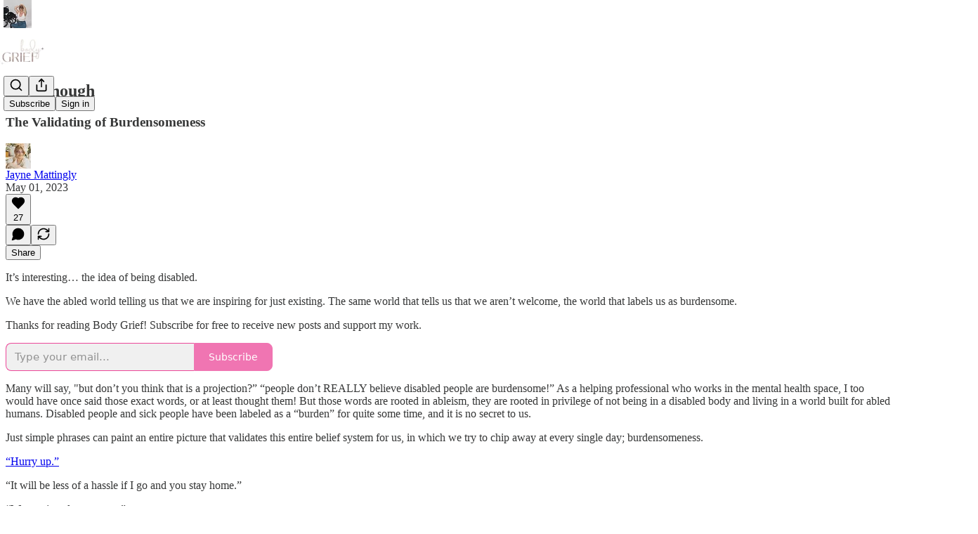

--- FILE ---
content_type: application/javascript
request_url: https://substackcdn.com/bundle/static/js/48051.036ed472.js
body_size: 5022
content:
"use strict";(self.webpackChunksubstack=self.webpackChunksubstack||[]).push([["48051"],{99070:function(e,t,a){a.d(t,{A:()=>A});var i=a(99851),s=a(69277),r=a(70408),n=a(4006),o=a(32485),l=a.n(o),d=a(69843),h=a.n(d),p=a(17402),c=a(68414),u=a(60235),y=a(77290),m=a(95931),g=a(46129),v=a(73164),_=a(84605),b=a(13505),T=a(86500),k=a(74894),f=a(17186),P=a(68349),D=a(35369),E=a(56458),M=a(39318),w=a(82776),Y=a(57324);let N="AudioPlayer.playbackRate",S={utm_source:Y.VU.twitter,utm_medium:Y.Jn.social,utm_campaign:Y._9.twitterEmbed};class C extends p.Component{shouldComponentUpdate(e){return this.props.currentPlaybackRate!==e.currentPlaybackRate||this.props.setPlaybackRate!==e.setPlaybackRate}render(){let{currentPlaybackRate:e,setPlaybackRate:t}=this.props;return(0,n.FD)("select",{className:"audio-player-playback-rate",dir:"rtl",onInput:e=>t(Number(e.target.value)),children:[(0,n.Y)("option",{value:"1",selected:1===e,children:"1x"}),(0,n.Y)("option",{value:"1.25",selected:1.25===e,children:"1.25x"}),(0,n.Y)("option",{value:"1.5",selected:1.5===e,children:"1.5x"}),(0,n.Y)("option",{value:"1.75",selected:1.75===e,children:"1.75x"}),(0,n.Y)("option",{value:"2",selected:2===e,children:"2x"})]})}}class A extends p.Component{componentDidMount(){var e;null===P.dO||void 0===P.dO||P.dO.on("play",this._onGlobalPlay),document.body&&(document.body.addEventListener("mousemove",this._onMouseMove,!1),document.body.addEventListener("touchmove",this._onTouchMove,{passive:!1})),window.addEventListener("mouseup",this._onDragEnd,!0),window.addEventListener("touchend",this._onDragEnd,!0),window.addEventListener("touchcancel",this._onDragEnd,!0),this.player&&(this.player.volume=1,this.player.playbackRate=this.state.playbackRate,this.player.addEventListener("canplay",this._onCanPlay),this.player.addEventListener("play",this._onPlay),this.player.addEventListener("pause",this._onPause),this.player.addEventListener("ended",this.onEnded),this.player.addEventListener("timeupdate",this._onTimeUpdate),this.player.addEventListener("ratechange",this._onRateChange),this.player.addEventListener("waiting",this._onWaiting),this.player.addEventListener("playing",this._onPlaying),this.player.addEventListener("seeked",this.onSeeked)),this.progressBar.current&&this.progressBar.current.addEventListener("touchstart",this._onTouchStart,{passive:!0}),this.onTimeUpdate();let t=null==(e=this.player)?void 0:e.duration;!this.props.onGetDuration||h()(t)||isNaN(Number(t))||this.props.onGetDuration(t),(0,P.NN)((0,M.dJ9)("/img/audio-player-pause.png",96))}componentWillUnmount(){this.lastTimeUpdate=null,null===P.dO||void 0===P.dO||P.dO.off("play",this._onGlobalPlay),document.body&&(document.body.removeEventListener("mousemove",this._onMouseMove,!1),document.body.removeEventListener("touchmove",this._onTouchMove,!1)),window.removeEventListener("mouseup",this._onDragEnd,!0),window.removeEventListener("touchend",this._onDragEnd,!0),window.removeEventListener("touchcancel",this._onDragEnd,!0),this.player&&(this.player.removeEventListener("canplay",this._onCanPlay),this.player.removeEventListener("play",this._onPlay),this.player.removeEventListener("pause",this._onPause),this.player.removeEventListener("ended",this.onEnded),this.player.removeEventListener("timeupdate",this._onTimeUpdate),this.player.removeEventListener("ratechange",this._onRateChange),this.player.removeEventListener("waiting",this._onWaiting),this.player.removeEventListener("playing",this._onPlaying)),this.progressBar.current&&this.progressBar.current.removeEventListener("touchstart",this._onTouchStart)}componentDidUpdate(e,t){if(this.state.playing||"number"!=typeof this.state.waiting||"number"==typeof t.waiting||this.track(T.qY.AUDIO_BUFFERING_STARTED),!this.state.playing||t.playing||this.state.waiting||"number"!=typeof t.waiting||this.track(T.qY.AUDIO_BUFFERING_COMPLETED,{buffering_duration:Date.now()-t.waiting}),this.state.playing&&Math.floor(this.state.currentTime)!==Math.floor(t.currentTime)&&Math.floor(this.state.currentTime)%5==0){var a;if(this.trackMedia(T.qY.MEDIA_PLAYBACK_CONTINUED),(null==(a=this.props.metricsPost)?void 0:a.id)&&this.state.duration&&!this.props.feature){let e=Math.min(Math.max(0,this.state.currentTime/this.state.duration),1);(0,b.AG)(this.props.metricsPost.id,"audio",e)}}if(!this.state.playing&&t.playing&&this.player&&this.player.ended&&(this.props.onFinishAudio&&this.props.onFinishAudio(),this.trackMedia(T.qY.MEDIA_PLAYBACK_COMPLETED)),this.props.updateOnEveryFrame&&this.state.playing&&!t.playing){let e=()=>{this.onTimeUpdate(),this.loopId=requestAnimationFrame(e)};this.loopId=requestAnimationFrame(e)}this.props.updateOnEveryFrame&&!this.state.playing&&t.playing&&(h()(this.loopId)||cancelAnimationFrame(this.loopId)),this.progressBar.current&&(this.progressBar.current.removeEventListener("touchstart",this._onTouchStart),this.progressBar.current.addEventListener("touchstart",this._onTouchStart,{passive:!0}))}onCanPlay(){this.props.onGetDuration&&this.player&&this.props.onGetDuration(this.player.duration),this.onTimeUpdate()}onPlay(){null===P.dO||void 0===P.dO||P.dO.emit("play",this),this.setState({playing:!0}),this.lastTimeUpdate=Date.now(),this.trackMedia(T.qY.MEDIA_PLAYBACK_STARTED)}onPause(){var e;this.lastTimeUpdate=null,this.setState({playing:!1,waiting:!1}),(null==(e=this.player)?void 0:e.ended)||this.trackMedia(T.qY.MEDIA_PLAYBACK_PAUSED)}onTimeUpdate(){if(!this.player||!isFinite(this.player.duration))return;if(this.player.currentTime>this.player.duration){this.player.currentTime=this.player.duration;return}let e=Date.now();if(this.state.playing&&null!==this.lastTimeUpdate){let t=(e-this.lastTimeUpdate)/1e3;t>0&&t<1&&(this._accumulatedDurationPlayed=(this._accumulatedDurationPlayed||0)+t,this._accumulatedDurationPlayed>=1&&(this.setState(e=>({durationPlayed:e.durationPlayed+this._accumulatedDurationPlayed})),this._accumulatedDurationPlayed=0))}this.lastTimeUpdate=e,this.state.duration!==this.player.duration||this.state.currentTime!==this.player.currentTime?(this.setState({duration:this.player.duration||this.props.duration,currentTime:this.player.currentTime,waiting:!1}),this.props.onTimeUpdate&&this.props.onTimeUpdate({duration:Math.max(this.state.duration||0,this.player.duration||this.props.duration||0),currentTime:this.player.currentTime})):this.setState({waiting:!1})}onRateChange(){this.player&&this.state.playbackRate!==this.player.playbackRate&&this.setState({playbackRate:this.player.playbackRate})}onWaiting(){this.lastTimeUpdate=null,this.setState({waiting:Date.now()})}onPlaying(){this.lastTimeUpdate=Date.now(),this.setState({playing:!0,waiting:!1})}onMouseDown(e){this.onDragStart(e.clientX)}onMouseMove(e){this.onDragMove(e.clientX)}onTouchStart(e){e.touches&&e.touches[0]&&this.onDragStart(e.touches[0].pageX)}onTouchMove(e){"number"==typeof this.state.dragTime&&e.preventDefault(),e.touches&&e.touches[0]&&this.onDragMove(e.touches[0].pageX)}onDragStart(e){"number"!=typeof this.state.dragTime&&this.setDragTime(e)}onDragMove(e){"number"==typeof this.state.dragTime&&this.setDragTime(e)}onDragEnd(){this.clearDragTime()}onGlobalPlay(e){if(this!==e&&this.player&&!this.player.paused){let t=e.player;t instanceof HTMLVideoElement&&t.muted||(this.track(T.qY.CLICKED_PAUSE_BUTTON,{implicit:!0,feature:this.props.feature}),this.player.pause())}}async togglePlayback(){let{iString:e}=this.context;if(this.player)if(this.player.paused){this.track(T.qY.CLICKED_PLAY_BUTTON,{feature:this.props.feature});try{await this.player.play()}catch(t){if("NotSupportedError"===t.name)alert(e("Failed to play this media: it may not be supported by this browser."));else throw t}}else this.track(T.qY.CLICKED_PAUSE_BUTTON,{feature:this.props.feature}),await this.player.pause()}skipBack(){if(this.player){let e=Math.max(0,this.state.currentTime-15);this.player.currentTime=e}}skipForward(){if(this.player){var e;let t=Math.min(null!=(e=this.state.duration)?e:0,this.state.currentTime+30);this.player.currentTime=t}}setDragTime(e){if(!this.props.src||!this.state.duration||!this.player||!this.progressBar.current||!document.body||!document.body.getBoundingClientRect)return;let t=document.body.getBoundingClientRect(),a=this.progressBar.current.getBoundingClientRect(),i=a.left-t.left,s=a.right,r=(Math.max(i,Math.min(s,e))-i)/(s-i)*this.state.duration;this.isDragTimeCloseToCurrentTime(r)&&(r=this.state.currentTime),this.setState({dragTime:r})}clearDragTime(){if("number"!=typeof this.state.dragTime)return;let e=this.state.dragTime;this.isDragTimeCloseToCurrentTime(e)?this.setState({dragTime:null}):(this.setState({currentTime:e,dragTime:null,lastDragClearedAt:performance.now()}),this.player&&(this.player.currentTime=e))}isDragTimeCloseToCurrentTime(e){let t;return!this.props.preventSnappingToCurrentTime&&"number"==typeof this.state.currentTime&&(t=!h()(this.state.duration)&&this.state.duration<10?0:!h()(this.state.duration)&&this.state.duration<30?3:5,Math.abs(this.state.currentTime-e)<t)}track(e){let t=arguments.length>1&&void 0!==arguments[1]?arguments[1]:{},a=this.props.metricsPost;a&&(0,T.u4)(e,Object.assign({post_id:a.id,publication_id:a.publication_id,is_podcast_free_preview:(0,E.XP)(a),current_time:this.state.currentTime?Math.floor(this.state.currentTime):0,duration:this.state.duration?Math.floor(this.state.duration):0,playback_rate:this.state.playbackRate},t))}trackMedia(e){var t,a,i,n,o;let{pub:l,mediaUpload:d,src:h,trackingProps:{feedItemTrackingParameters:p,surface:c,contentType:u,primaryEntityKey:y,primaryEntityType:m}={}}=this.props,{entityKey:g,entityType:v}=this.getEntityKeyAndType();(0,T.u4)(e,(0,r._)((0,s._)({},p),{media_type:"audio",video_upload_id:null!=(a=null==d?void 0:d.id)?a:"unknown",src_video_upload_id:d&&"src_media_upload_id"in d?d.src_media_upload_id:void 0,surface:c,content_type:u,primary_entity_key:String(null!=(i=null!=y?y:g)?i:"unknown"),primary_entity_type:null!=m?m:v,entity_key:String(g),entity_type:v,publication_id:null==l?void 0:l.id,display:"inline",muted:null==(t=this.player)?void 0:t.muted,captions_enabled:null,autoplay:!1,is_preview:!1,current_time:Math.floor(null!=(n=this.state.currentTime)?n:0),duration:Math.floor(null!=(o=this.state.duration)?o:0),duration_played:Math.floor(this.state.durationPlayed),duration_played_id:this.state.durationPlayedId,src:h}))}render(){let{addToPodcastLink:e,autoPlay:t,isFancy:a,isPaywalled:i,post:s,pub:r,render:o,showCTAs:l,skipPreloading:d,src:h}=this.props,{iString:p}=this.context;if(o){let{dragTime:e,duration:a,currentTime:s,playbackRate:r}=this.state,l="number"==typeof e?e:s;return(0,n.FD)(n.FK,{children:[o({isPaywalled:i,progress:a?("number"==typeof e?e:s)/a:0,currentTime:a?(0,w.secondsToHHMMSS)(l):"--:--",dragTime:"number"==typeof e?(0,w.secondsToHHMMSS)(e):null,duration:a,remainingTime:a?"-".concat((0,w.secondsToHHMMSS)(a-Math.min(l,a))):"--:--",isPlaying:this.state.playing,playbackRate:r,progressBarOnMouseDown:e=>{this.onMouseDown(e)},progressBarRef:this.progressBar,setPlaybackRate:e=>{this.setPlaybackRate(e)},skipBack:()=>{this.skipBack()},skipForward:()=>{this.skipForward()},togglePlayback:()=>{this.togglePlayback()}}),h&&!i&&(0,n.Y)("audio",{ref:this.assignPlayer,src:h,autoPlay:t,preload:d?"none":"auto",children:p("Audio playback is not supported on your browser. Please upgrade.")})]})}return a?this.renderFancy({src:h,autoPlay:t,pub:r,post:s,showCTAs:l}):this.renderOriginal({src:h,autoPlay:t,pub:r,addToPodcastLink:e})}renderFancy(e){var t,a;let{src:i,autoPlay:o,pub:l,post:d,showCTAs:h}=e,{iString:p}=this.context,c=(0,k.M$)(l,d);return(0,n.Y)(n.FK,{children:(0,n.Y)("div",{className:"audio-player-wrapper-fancy",children:(0,n.FD)("div",{className:"audio-player",children:[(0,n.Y)("div",{className:"audio-player-substack-logo audio-player-clickable",onClick:this.openEpisodePage,children:(0,n.Y)(v.A,{color:"#F8F8F8"})}),(0,n.Y)("div",{className:"audio-player-hero-image-container audio-player-clickable",onClick:this.openEpisodePage,children:c&&(0,n.Y)("img",{className:"audio-player-hero-image audio-player-clickable",src:(0,M.dJ9)(c,500,{height:500,crop:"fill"}),onClick:this.openEpisodePage})}),(0,n.Y)("div",{className:"audio-player-title audio-player-clickable",onClick:this.openEpisodePage,children:null!=(t=null==d?void 0:d.title)?t:""}),(0,n.Y)("div",{className:"audio-player-subtitle audio-player-clickable",onClick:this.openEpisodePage,children:null!=(a=null==d?void 0:d.subtitle)?a:""}),i&&(0,n.Y)("audio",{"data-testid":"audio-element",ref:this.assignPlayer,src:i,autoPlay:o,children:p("Audio playback is not supported on your browser. Please upgrade.")}),this.renderProgressFancy(this.props,this.state),this.renderButtonsFancy(this.props,this.state),h&&(0,n.FD)("div",{className:"btn-group",children:[(0,n.Y)(D.$n,{priority:"secondary",newTab:!0,onClick:this.openEpisodePage,children:p("View post")}),(0,n.Y)(D.$n,{priority:"primary",href:l?this.maybeAppendIframeVisitId((0,M.eV6)(l,(0,r._)((0,s._)({},S),{simple:!0,next:(0,M.wu9)(l,d)}))):void 0,newTab:!0,children:(0,w.getSubscribeText)(l)})]})]})})})}renderOriginal(e){let{src:t,autoPlay:a,pub:i,addToPodcastLink:s}=e,{iString:r}=this.context;return(0,n.FD)("div",{className:"audio-player-wrapper",children:[(0,n.FD)("div",{className:"audio-player",children:[t&&(0,n.Y)("audio",{ref:this.assignPlayer,src:t,autoPlay:a,children:r("Audio playback is not supported on your browser. Please upgrade.")}),this.renderButtons(this.props,this.state),this.renderProgress(this.props,this.state)]}),s&&i&&!i.hide_podcast_feed_link&&(0,n.Y)("div",{className:"audio-player-add-to-podcast-link",children:(0,n.Y)("a",{href:s,target:"_blank",rel:"noopener",children:r("Listen in podcast app")})})]})}renderButtonsFancy(e,t){let{playing:a,waiting:i}=t;return(0,n.FD)("div",{className:"audio-player-buttons",children:[(0,n.Y)("button",{className:"audio-player-backward","aria-pressed":"false",onClick:()=>this.skipBack(),children:(0,n.Y)(u.A,{className:"skip-icon"})}),(0,n.Y)("button",{className:l()("audio-player-play",{pause:"playing",waiting:i}),"aria-pressed":"false",onClick:()=>this.togglePlayback(),children:a?(0,n.Y)(m.A,{className:"playback-icon pause",fill:"#1C110B"}):(0,n.Y)(g.A,{className:"playback-icon play",fill:"#1C110B"})}),(0,n.Y)("button",{className:"audio-player-forward","aria-pressed":"false",onClick:()=>this.skipForward(),children:(0,n.Y)(y.A,{className:"skip-icon"})})]})}renderButtons(e,t){let{src:a,href:i,isStatic:s}=e,{playing:r,waiting:o,playbackRate:l}=t;return(0,n.FD)("div",{className:"audio-player-buttons",children:[(0,n.Y)("table",{className:"custom",children:(0,n.FD)("tr",{children:[(0,n.Y)("td",{className:"audio-player-buttons-spacing",children:"\xa0"}),(0,n.Y)("td",{className:"audio-player-backward",children:(0,n.Y)("a",{role:"button",className:"button",tabIndex:0,"aria-pressed":"false",href:i||"javascript:void(0)",onClick:()=>this.skipBack(),children:(0,n.Y)(u.A,{className:"skip-icon",fill:"#3c3c3c",height:30,isStatic:s})})}),(0,n.Y)("td",{className:"audio-player-play ".concat(r?"pause":""," ").concat(o?"waiting":""),children:(0,n.Y)("a",{className:"button",role:"button",tabIndex:0,"aria-pressed":"false",href:i||"javascript:void(0)",onClick:()=>this.togglePlayback(),children:(0,n.Y)("img",{src:(0,M.dJ9)(r?"/img/audio-player-pause.png":"/img/audio-player-play.png",96)})})}),(0,n.Y)("td",{className:"audio-player-forward",children:(0,n.Y)("a",{role:"button",className:"button",tabIndex:0,"aria-pressed":"false",href:i||"javascript:void(0)",onClick:()=>this.skipForward(),children:(0,n.Y)(y.A,{className:"skip-icon",fill:"#3c3c3c",height:30,isStatic:s})})}),(0,n.Y)("td",{className:"audio-player-buttons-spacing",children:"\xa0"})]})}),a&&(0,n.Y)(C,{currentPlaybackRate:l,setPlaybackRate:this.setPlaybackRate})]})}renderProgress(e,t){let{duration:a,currentTime:i,dragTime:s}=t;return(0,n.Y)("div",{className:"audio-player-progress",children:(0,n.Y)("table",{className:"custom",children:(0,n.FD)("tr",{children:[(0,n.Y)("td",{className:"audio-player-progress-past",children:a?(0,w.secondsToHHMMSS)(i):"--:--"}),(0,n.FD)("td",{ref:this.progressBar,className:"audio-player-progress-bar",onMouseDown:e=>this.onMouseDown(e),children:[(0,n.Y)("div",{className:"audio-player-progress-bar-track"}),(0,n.Y)("div",{className:"audio-player-progress-bar-filled",style:"width:".concat(a?100*("number"==typeof s?s:i)/a:0,"%")}),(0,n.Y)("div",{className:"audio-player-progress-bar-current",style:"left:".concat(a?100*i/a:0,"%")}),(0,n.Y)("div",{className:"audio-player-progress-bar-button",style:"left:".concat(a?100*("number"==typeof s?s:i)/a:0,"%")}),"number"==typeof s&&(0,n.Y)("div",{className:"audio-player-progress-bar-popup",style:"left:".concat(a?100*s/a:0,"%"),children:(0,w.secondsToHHMMSS)(s)})]}),(0,n.Y)("td",{className:"audio-player-progress-left",children:a?"-".concat((0,w.secondsToHHMMSS)(a-Math.min(i,a))):"--:--"})]})})})}renderProgressFancy(e,t){let{duration:a,currentTime:i,dragTime:s,lastDragClearedAt:r}=t,o="number"==typeof s,d=!!r&&performance.now()-r<50;return(0,n.FD)(n.FK,{children:[(0,n.Y)("div",{className:"audio-player-progress",children:(0,n.FD)("div",{ref:this.progressBar,className:"audio-player-progress-bar",onMouseDown:e=>this.onMouseDown(e),children:[(0,n.Y)("div",{className:"audio-player-progress-bar-track"}),(0,n.Y)("div",{className:"audio-player-progress-bar-filled",style:{width:"".concat(a?100*(o?s:i)/a:0,"%")}}),(0,n.Y)("div",{className:l()("audio-player-progress-bar-current",{"audio-player-progress-bar-current-placeholder":o,"audio-player-progress-bar-current-disable-animations":d}),style:"left:".concat(a?100*i/a:0,"%")}),o&&(0,n.Y)("div",{className:"audio-player-progress-bar-current audio-player-progress-bar-current-dragging",style:"left:".concat(a?100*s/a:0,"%")}),o&&(0,n.Y)("div",{className:"audio-player-progress-bar-popup",style:"left:".concat(a?100*s/a:0,"%"),children:(0,w.secondsToHHMMSS)(s)})]})}),(0,n.FD)("div",{className:"audio-player-time-wrapper",children:[(0,n.Y)("div",{className:"audio-player-progress-past",children:a?(0,w.secondsToHHMMSS)(i):"--:--"}),(0,n.Y)("div",{className:"audio-player-progress-left",children:a?"-".concat((0,w.secondsToHHMMSS)(a-Math.min(i,a))):"--:--"})]})]})}constructor(e,t){super(e,t),(0,i._)(this,"player",void 0),(0,i._)(this,"progressBar",(0,p.createRef)()),(0,i._)(this,"loopId",void 0),(0,i._)(this,"isShowingCaptionsElsewhere",!1),(0,i._)(this,"lastTimeUpdate",null),(0,i._)(this,"_accumulatedDurationPlayed",0),(0,i._)(this,"_onGlobalPlay",void 0),(0,i._)(this,"_onMouseMove",void 0),(0,i._)(this,"_onTouchStart",void 0),(0,i._)(this,"_onTouchMove",void 0),(0,i._)(this,"_onDragEnd",void 0),(0,i._)(this,"_onCanPlay",void 0),(0,i._)(this,"_onPlay",void 0),(0,i._)(this,"_onPause",void 0),(0,i._)(this,"_onTimeUpdate",void 0),(0,i._)(this,"_onRateChange",void 0),(0,i._)(this,"_onWaiting",void 0),(0,i._)(this,"_onPlaying",void 0),(0,i._)(this,"assignPlayer",e=>{this.player=e}),(0,i._)(this,"onEnded",()=>{this.lastTimeUpdate=null,this.setState({playing:!1,waiting:!1}),this.trackMedia(T.qY.MEDIA_PLAYBACK_PAUSED)}),(0,i._)(this,"onSeeked",()=>{this.lastTimeUpdate=Date.now(),this.trackMedia(T.qY.MEDIA_SEEKED)}),(0,i._)(this,"setPlaybackRate",e=>{this.state.playbackRate!==e&&(this.player&&(this.player.playbackRate=e),this.setState({playbackRate:e}),(0,f.X3)(N,e))}),(0,i._)(this,"getEntityKeyAndType",()=>{var e,t;let{trackingProps:a,metricsPost:i,post:s,mediaUpload:r}=this.props;if((null==a?void 0:a.entityKey)&&"unknown"!==a.entityKey)return{entityKey:a.entityKey,entityType:a.entityType};let n=null!=(t=null!=(e=null==i?void 0:i.id)?e:null==s?void 0:s.id)?t:r&&"post_id"in r?r.post_id:void 0;return n?{entityKey:String(n),entityType:"post"}:{entityKey:void 0,entityType:void 0}}),(0,i._)(this,"maybeAppendIframeVisitId",e=>{let t=(0,T.TM)(),a=t?t.id:null;return a&&(e=(0,M.oRR)(e,{src_iid:a})),e}),(0,i._)(this,"openEpisodePage",()=>{if(!this.props.post)return;let e=this.props.post.canonical_url;e=this.maybeAppendIframeVisitId(e),e=(0,M.oRR)(e,S),(0,P.V2)(e,{newTab:!0})}),this._onGlobalPlay=this.onGlobalPlay.bind(this),this._onMouseMove=this.onMouseMove.bind(this),this._onTouchStart=this.onTouchStart.bind(this),this._onTouchMove=this.onTouchMove.bind(this),this._onDragEnd=this.onDragEnd.bind(this),this._onCanPlay=this.onCanPlay.bind(this),this._onPlay=this.onPlay.bind(this),this._onPause=this.onPause.bind(this),this._onTimeUpdate=this.onTimeUpdate.bind(this),this._onRateChange=this.onRateChange.bind(this),this._onWaiting=this.onWaiting.bind(this),this._onPlaying=this.onPlaying.bind(this),this.state={playbackRate:e.playbackRate||(0,f.xm)(N,1),currentTime:0,waiting:!0,duration:e.duration||void 0,lastDragClearedAt:null,durationPlayed:0,durationPlayedId:(0,c.v4)()}}}(0,i._)(A,"contextType",_.OW)}}]);

--- FILE ---
content_type: application/javascript; charset=UTF-8
request_url: https://jaynemattingly.substack.com/cdn-cgi/challenge-platform/h/b/scripts/jsd/d251aa49a8a3/main.js?
body_size: 9096
content:
window._cf_chl_opt={AKGCx8:'b'};~function(F6,zS,zT,zY,zy,zk,zJ,zs,F0,F1){F6=v,function(z,F,FI,F5,Z,n){for(FI={z:513,F:567,Z:645,n:545,W:596,i:634,G:536,E:578,l:581,d:445,x:546},F5=v,Z=z();!![];)try{if(n=-parseInt(F5(FI.z))/1+-parseInt(F5(FI.F))/2*(-parseInt(F5(FI.Z))/3)+parseInt(F5(FI.n))/4*(parseInt(F5(FI.W))/5)+parseInt(F5(FI.i))/6*(-parseInt(F5(FI.G))/7)+-parseInt(F5(FI.E))/8*(parseInt(F5(FI.l))/9)+parseInt(F5(FI.d))/10+parseInt(F5(FI.x))/11,n===F)break;else Z.push(Z.shift())}catch(W){Z.push(Z.shift())}}(M,562332),zS=this||self,zT=zS[F6(534)],zY=function(Zt,ZO,ZU,Zc,ZG,ZW,Zn,F7,F,Z,n,W){return Zt={z:412,F:427,Z:604},ZO={z:548,F:622,Z:600,n:437,W:646,i:535,G:582,E:597,l:622,d:552,x:638,h:474,D:626,m:439,c:648,B:570,U:425,O:597,P:640,o:549,A:435,H:649,R:654,L:414,g:414,V:622},ZU={z:502},Zc={z:535,F:626,Z:502,n:428,W:630,i:453,G:439,E:650,l:422,d:446,x:508,h:453,D:509,m:504,c:422,B:653,U:510,O:622,P:414,o:554,A:465,H:520,R:461,L:554,g:465,V:520,e:554,S:465,T:520,Y:533,y:626,I:440,j:453,Q:462,C:597,N:547,f:597,X:453,b:487,k:439,a:553,J:622,s:553,K:622,w0:597,w1:423,w2:439,w3:453,w4:595,w5:439,w6:598,w7:626,w8:547,w9:530,ww:439,wM:535,wv:547,wu:657,wz:439,wF:450,wZ:437,wn:439,wW:439,wi:649},ZG={z:658},ZW={z:625,F:639,Z:637},Zn={z:625,F:414},F7=F6,F={'tlXHm':F7(Zt.z),'wONUB':function(i,G){return i>G},'WXiNi':function(i,G){return i<<G},'vuNxp':function(i,G){return G==i},'dWRhb':function(i,G){return i<G},'qkktP':function(i,G){return i+G},'wbliT':function(i,G){return i>G},'ArKgG':function(i,G){return i-G},'zhzqu':function(i,G){return i<<G},'Eslej':function(i,G){return i(G)},'idZTF':function(i,G){return i|G},'NuZuI':function(i,G){return i-G},'crfUn':function(i,G){return i==G},'erxsB':function(i,G){return G!==i},'CLEUV':function(i,G){return i>G},'hpQNZ':function(i,G){return i(G)},'xNBoA':function(i,G){return i-G},'kRnpz':function(i,G){return i-G},'trDmO':function(i,G){return i<G},'kSYQj':function(i,G){return G&i},'xcYNw':function(i,G){return i!=G},'CAkEf':function(i,G){return i&G},'odMSd':function(i,G){return G*i},'HqBaf':function(i,G){return i&G},'qqDwD':function(i,G){return i==G},'UvXay':function(i,G){return i(G)},'BhXkt':function(i,G){return G&i},'WTXFx':function(i,G){return G==i},'NQGIb':function(i,G){return G==i},'meile':function(i,G){return i(G)},'eWBTQ':function(i,G){return G*i},'PiBgf':function(i,G){return i-G},'LrbyV':function(i,G){return G==i}},Z=String[F7(Zt.F)],n={'h':function(i,F8,G,E){return F8=F7,G={},G[F8(ZW.z)]=F8(ZW.F),E=G,F[F8(ZW.Z)]===F[F8(ZW.Z)]?i==null?'':n.g(i,6,function(l,F9){return F9=F8,E[F9(Zn.z)][F9(Zn.F)](l)}):![]},'g':function(i,G,E,Zm,Zi,Fu,x,D,B,U,O,P,o,A,H,R,L,V,I,S,T,Y){if(Zm={z:535},Zi={z:548},Fu=F7,x={'HLQUY':function(I,j,Fw){return Fw=v,F[Fw(Zi.z)](I,j)},'RzlDr':function(I,j,FM){return FM=v,F[FM(ZG.z)](I,j)},'VBqqh':function(I,j){return I-j},'wQwoU':function(I,j){return I<j},'qQeyu':function(I,j){return I==j},'ZSQff':function(I,j){return I>j},'KBAyC':function(I,j){return I&j},'kTRlC':function(y,I){return y(I)},'FFIDQ':function(I,j,Fv){return Fv=v,F[Fv(Zm.z)](I,j)}},F[Fu(Zc.z)](null,i))return'';for(B={},U={},O='',P=2,o=3,A=2,H=[],R=0,L=0,V=0;F[Fu(Zc.F)](V,i[Fu(Zc.Z)]);V+=1)if(Fu(Zc.n)!==Fu(Zc.n)){if(x[Fu(Zc.W)](256,wG[Fu(Zc.i)](0))){for(Ml=0;Md<Mx;MD<<=1,Mc-1==Mm?(MB=0,MU[Fu(Zc.G)](MO(Mt)),MP=0):Mo++,Mh++);for(I=MA[Fu(Zc.i)](0),MH=0;8>MR;Mg=x[Fu(Zc.E)](MV,1)|1.23&I,Me==x[Fu(Zc.l)](MS,1)?(MT=0,MY[Fu(Zc.G)](My(MI)),Mj=0):MQ++,I>>=1,ML++);}else{for(I=1,MC=0;x[Fu(Zc.d)](Mr,MN);MX=I|Mb<<1.43,x[Fu(Zc.x)](Mk,Ma-1)?(MJ=0,Ms[Fu(Zc.G)](MK(Mp)),Mq=0):v0++,I=0,Mf++);for(I=v1[Fu(Zc.h)](0),v2=0;x[Fu(Zc.D)](16,v3);v5=v6<<1.72|x[Fu(Zc.m)](I,1),v7==x[Fu(Zc.c)](v8,1)?(v9=0,vw[Fu(Zc.G)](x[Fu(Zc.B)](vM,vv)),vu=0):vz++,I>>=1,v4++);}Mz--,x[Fu(Zc.U)](0,MF)&&(MZ=Mn[Fu(Zc.O)](2,MW),Mi++),delete MG[ME]}else if(S=i[Fu(Zc.P)](V),Object[Fu(Zc.o)][Fu(Zc.A)][Fu(Zc.H)](B,S)||(B[S]=o++,U[S]=!0),T=F[Fu(Zc.R)](O,S),Object[Fu(Zc.L)][Fu(Zc.g)][Fu(Zc.V)](B,T))O=T;else{if(Object[Fu(Zc.e)][Fu(Zc.S)][Fu(Zc.T)](U,O)){if(F[Fu(Zc.Y)](256,O[Fu(Zc.h)](0))){for(D=0;F[Fu(Zc.y)](D,A);R<<=1,L==F[Fu(Zc.I)](G,1)?(L=0,H[Fu(Zc.G)](E(R)),R=0):L++,D++);for(Y=O[Fu(Zc.j)](0),D=0;8>D;R=F[Fu(Zc.Q)](R,1)|1&Y,L==F[Fu(Zc.I)](G,1)?(L=0,H[Fu(Zc.G)](F[Fu(Zc.C)](E,R)),R=0):L++,Y>>=1,D++);}else{for(Y=1,D=0;D<A;R=F[Fu(Zc.N)](R<<1.86,Y),G-1==L?(L=0,H[Fu(Zc.G)](F[Fu(Zc.f)](E,R)),R=0):L++,Y=0,D++);for(Y=O[Fu(Zc.X)](0),D=0;16>D;R=R<<1.8|1.75&Y,L==F[Fu(Zc.b)](G,1)?(L=0,H[Fu(Zc.k)](E(R)),R=0):L++,Y>>=1,D++);}P--,F[Fu(Zc.a)](0,P)&&(P=Math[Fu(Zc.J)](2,A),A++),delete U[O]}else for(Y=B[O],D=0;F[Fu(Zc.F)](D,A);R=R<<1|Y&1.74,F[Fu(Zc.s)](L,G-1)?(L=0,H[Fu(Zc.G)](E(R)),R=0):L++,Y>>=1,D++);O=(P--,0==P&&(P=Math[Fu(Zc.K)](2,A),A++),B[T]=o++,F[Fu(Zc.w0)](String,S))}if(F[Fu(Zc.w1)]('',O)){if(Object[Fu(Zc.e)][Fu(Zc.g)][Fu(Zc.T)](U,O)){if(256>O[Fu(Zc.h)](0)){for(D=0;D<A;R<<=1,L==G-1?(L=0,H[Fu(Zc.w2)](E(R)),R=0):L++,D++);for(Y=O[Fu(Zc.w3)](0),D=0;F[Fu(Zc.w4)](8,D);R=1&Y|R<<1,L==G-1?(L=0,H[Fu(Zc.w5)](F[Fu(Zc.w6)](E,R)),R=0):L++,Y>>=1,D++);}else{for(Y=1,D=0;F[Fu(Zc.w7)](D,A);R=F[Fu(Zc.w8)](R<<1.53,Y),L==F[Fu(Zc.w9)](G,1)?(L=0,H[Fu(Zc.ww)](E(R)),R=0):L++,Y=0,D++);for(Y=O[Fu(Zc.j)](0),D=0;16>D;R=R<<1|Y&1,L==G-1?(L=0,H[Fu(Zc.k)](E(R)),R=0):L++,Y>>=1,D++);}P--,F[Fu(Zc.wM)](0,P)&&(P=Math[Fu(Zc.J)](2,A),A++),delete U[O]}else for(Y=B[O],D=0;D<A;R=F[Fu(Zc.wv)](R<<1,1.27&Y),L==F[Fu(Zc.wu)](G,1)?(L=0,H[Fu(Zc.wz)](E(R)),R=0):L++,Y>>=1,D++);P--,P==0&&A++}for(Y=2,D=0;F[Fu(Zc.wF)](D,A);R=R<<1.3|F[Fu(Zc.wZ)](Y,1),F[Fu(Zc.s)](L,G-1)?(L=0,H[Fu(Zc.wn)](F[Fu(Zc.C)](E,R)),R=0):L++,Y>>=1,D++);for(;;)if(R<<=1,F[Fu(Zc.z)](L,G-1)){H[Fu(Zc.wW)](E(R));break}else L++;return H[Fu(Zc.wi)]('')},'j':function(i,ZB,Fz){return ZB={z:453},Fz=F7,i==null?'':''==i?null:n.i(i[Fz(ZU.z)],32768,function(G,FF){return FF=Fz,i[FF(ZB.z)](G)})},'i':function(i,G,E,FZ,x,D,B,U,O,P,o,A,H,R,L,V,T,S){for(FZ=F7,x=[],D=4,B=4,U=3,O=[],A=E(0),H=G,R=1,P=0;F[FZ(ZO.z)](3,P);x[P]=P,P+=1);for(L=0,V=Math[FZ(ZO.F)](2,2),o=1;F[FZ(ZO.Z)](o,V);S=F[FZ(ZO.n)](A,H),H>>=1,0==H&&(H=G,A=E(R++)),L|=o*(0<S?1:0),o<<=1);switch(L){case 0:for(L=0,V=Math[FZ(ZO.F)](2,8),o=1;o!=V;S=F[FZ(ZO.W)](A,H),H>>=1,F[FZ(ZO.i)](0,H)&&(H=G,A=E(R++)),L|=F[FZ(ZO.G)](0<S?1:0,o),o<<=1);T=F[FZ(ZO.E)](Z,L);break;case 1:for(L=0,V=Math[FZ(ZO.l)](2,16),o=1;o!=V;S=F[FZ(ZO.d)](A,H),H>>=1,F[FZ(ZO.x)](0,H)&&(H=G,A=F[FZ(ZO.h)](E,R++)),L|=(F[FZ(ZO.D)](0,S)?1:0)*o,o<<=1);T=F[FZ(ZO.E)](Z,L);break;case 2:return''}for(P=x[3]=T,O[FZ(ZO.m)](T);;){if(R>i)return'';for(L=0,V=Math[FZ(ZO.l)](2,U),o=1;F[FZ(ZO.Z)](o,V);S=F[FZ(ZO.c)](A,H),H>>=1,F[FZ(ZO.B)](0,H)&&(H=G,A=E(R++)),L|=o*(0<S?1:0),o<<=1);switch(T=L){case 0:for(L=0,V=Math[FZ(ZO.F)](2,8),o=1;V!=o;S=H&A,H>>=1,F[FZ(ZO.U)](0,H)&&(H=G,A=F[FZ(ZO.O)](E,R++)),L|=(0<S?1:0)*o,o<<=1);x[B++]=F[FZ(ZO.P)](Z,L),T=B-1,D--;break;case 1:for(L=0,V=Math[FZ(ZO.F)](2,16),o=1;o!=V;S=H&A,H>>=1,0==H&&(H=G,A=E(R++)),L|=F[FZ(ZO.o)](F[FZ(ZO.D)](0,S)?1:0,o),o<<=1);x[B++]=Z(L),T=F[FZ(ZO.A)](B,1),D--;break;case 2:return O[FZ(ZO.H)]('')}if(F[FZ(ZO.R)](0,D)&&(D=Math[FZ(ZO.F)](2,U),U++),x[T])T=x[T];else if(B===T)T=P+P[FZ(ZO.L)](0);else return null;O[FZ(ZO.m)](T),x[B++]=P+T[FZ(ZO.g)](0),D--,P=T,F[FZ(ZO.x)](0,D)&&(D=Math[FZ(ZO.V)](2,U),U++)}}},W={},W[F7(Zt.Z)]=n.h,W}(),zy=null,zk=zb(),zJ={},zJ[F6(517)]='o',zJ[F6(651)]='s',zJ[F6(442)]='u',zJ[F6(457)]='z',zJ[F6(636)]='n',zJ[F6(464)]='I',zJ[F6(424)]='b',zs=zJ,zS[F6(519)]=function(z,F,Z,W,nD,nh,nx,FH,i,E,x,h,D,B,U){if(nD={z:468,F:628,Z:482,n:468,W:628,i:614,G:537,E:558,l:558,d:431,x:455,h:502,D:531,m:476,c:500,B:559,U:413,O:559},nh={z:631,F:502,Z:559,n:551},nx={z:554,F:465,Z:520,n:439},FH=F6,i={'kqTBY':function(O,P){return O+P},'JFwQp':function(O,P){return O===P},'ftybL':function(O,P,o){return O(P,o)}},F===null||F===void 0)return W;for(E=zq(F),z[FH(nD.z)][FH(nD.F)]&&(E=E[FH(nD.Z)](z[FH(nD.n)][FH(nD.W)](F))),E=z[FH(nD.i)][FH(nD.G)]&&z[FH(nD.E)]?z[FH(nD.i)][FH(nD.G)](new z[(FH(nD.l))](E)):function(O,FR,P){for(FR=FH,O[FR(nh.z)](),P=0;P<O[FR(nh.F)];O[P]===O[i[FR(nh.Z)](P,1)]?O[FR(nh.n)](i[FR(nh.Z)](P,1),1):P+=1);return O}(E),x='nAsAaAb'.split('A'),x=x[FH(nD.d)][FH(nD.x)](x),h=0;h<E[FH(nD.h)];D=E[h],B=zp(z,F,D),x(B)?(U=i[FH(nD.D)]('s',B)&&!z[FH(nD.m)](F[D]),FH(nD.c)===i[FH(nD.B)](Z,D)?G(Z+D,B):U||G(Z+D,F[D])):i[FH(nD.U)](G,i[FH(nD.O)](Z,D),B),h++);return W;function G(O,P,FA){FA=v,Object[FA(nx.z)][FA(nx.F)][FA(nx.Z)](W,P)||(W[P]=[]),W[P][FA(nx.n)](O)}},F0=F6(571)[F6(620)](';'),F1=F0[F6(431)][F6(455)](F0),zS[F6(586)]=function(z,F,nO,FL,Z,n,W,i,G){for(nO={z:644,F:502,Z:484,n:502,W:540,i:592,G:439,E:563,l:543},FL=F6,Z={'JzduP':function(E,l){return l===E},'Vuagy':function(E,l){return E(l)},'ZVZyP':function(E,l){return E+l}},n=Object[FL(nO.z)](F),W=0;W<n[FL(nO.F)];W++)if(i=n[W],Z[FL(nO.Z)]('f',i)&&(i='N'),z[i]){for(G=0;G<F[n[W]][FL(nO.n)];-1===z[i][FL(nO.W)](F[n[W]][G])&&(Z[FL(nO.i)](F1,F[n[W]][G])||z[i][FL(nO.G)](Z[FL(nO.E)]('o.',F[n[W]][G]))),G++);}else z[i]=F[n[W]][FL(nO.l)](function(E){return'o.'+E})},F3();function zC(Zf,Fl,z,F,W,i,G,n){if(Zf={z:500,F:432,Z:432,n:467,W:467,i:644,G:502,E:540,l:439,d:543,x:624,h:476,D:556,m:507,c:507,B:589,U:572,O:602},Fl=F6,z={'rDJfl':Fl(Zf.z),'mdzRk':function(Z,n,W){return Z(n,W)},'RXgZb':function(Z,n){return Z+n},'lbmrR':function(Z,n){return Z===n},'gMYhW':function(Z,n,W){return Z(n,W)},'zrYCA':function(Z,n){return Z*n}},F=zj(),z[Fl(Zf.F)](F,null)){if(z[Fl(Zf.Z)](Fl(Zf.n),Fl(Zf.W)))return;else for(n=D[Fl(Zf.i)](m),W=0;W<n[Fl(Zf.G)];W++)if(i=n[W],i==='f'&&(i='N'),g[i]){for(G=0;G<V[n[W]][Fl(Zf.G)];-1===G[i][Fl(Zf.E)](S[n[W]][G])&&(T(Y[n[W]][G])||y[i][Fl(Zf.l)]('o.'+I[n[W]][G])),G++);}else j[i]=Q[n[W]][Fl(Zf.d)](function(k){return'o.'+k})}zy&&(z[Fl(Zf.F)](Fl(Zf.x),Fl(Zf.x))?clearTimeout(zy):(W=U[O],i=P(o,A,W),H(i))?(G='s'===i&&!j[Fl(Zf.h)](Q[W]),z[Fl(Zf.D)]===C+W?z[Fl(Zf.m)](N,f+W,i):G||z[Fl(Zf.c)](X,z[Fl(Zf.B)](b,W),W[W])):y(z[Fl(Zf.B)](I,W),i));zy=z[Fl(Zf.U)](setTimeout,function(){zI()},z[Fl(Zf.O)](F,1e3))}function F2(nP,Fg,Z,n,W,i,G,E,l,d){Z=(nP={z:574,F:490,Z:606,n:620,W:471,i:486,G:479,E:479,l:458,d:418,x:632,h:524,D:573,m:456,c:576,B:429,U:538,O:479,P:562},Fg=F6,{'bfHdy':Fg(nP.z),'zHHvb':function(x,h,D,m,c){return x(h,D,m,c)},'CTdrT':Fg(nP.F)});try{for(n=Z[Fg(nP.Z)][Fg(nP.n)]('|'),W=0;!![];){switch(n[W++]){case'0':i=G[Fg(nP.W)];continue;case'1':G[Fg(nP.i)]='-1';continue;case'2':l=Z[Fg(nP.G)](pRIb1,i,i,'',l);continue;case'3':l=Z[Fg(nP.E)](pRIb1,i,i[Z[Fg(nP.l)]]||i[Fg(nP.d)],'n.',l);continue;case'4':zT[Fg(nP.x)][Fg(nP.h)](G);continue;case'5':G=zT[Fg(nP.D)](Fg(nP.m));continue;case'6':zT[Fg(nP.x)][Fg(nP.c)](G);continue;case'7':return E={},E.r=l,E.e=null,E;case'8':G[Fg(nP.B)]=Fg(nP.U);continue;case'9':l={};continue;case'10':l=Z[Fg(nP.O)](pRIb1,i,G[Fg(nP.P)],'d.',l);continue}break}}catch(x){return d={},d.r={},d.e=x,d}}function zf(Zs,Fh,z,F,Z,n){return Zs={z:528,F:477,Z:575,n:561},Fh=F6,z={'OdJfa':function(W){return W()},'nICPA':function(W,i){return W-i}},F=3600,Z=z[Fh(Zs.z)](zN),n=Math[Fh(Zs.F)](Date[Fh(Zs.Z)]()/1e3),z[Fh(Zs.n)](n,Z)>F?![]:!![]}function zj(Ze,FG,F,Z,n,W){if(Ze={z:472,F:506,Z:497,n:568,W:506,i:472,G:511,E:497,l:636},FG=F6,F={},F[FG(Ze.z)]=FG(Ze.F),F[FG(Ze.Z)]=function(i,G){return G!==i},Z=F,n=zS[FG(Ze.n)],!n){if(FG(Ze.W)!==Z[FG(Ze.i)])typeof W===FG(Ze.G)&&l(d),E();else return null}return W=n.i,Z[FG(Ze.E)](typeof W,FG(Ze.l))||W<30?null:W}function F4(n,W,nr,Fy,i,G,E,l){if(nr={z:460,F:555,Z:415,n:635,W:512,i:470,G:541,E:613,l:460,d:505,x:647,h:498,D:566,m:443,c:415,B:591,U:647,O:444,P:601,o:443},Fy=F6,i={},i[Fy(nr.z)]=Fy(nr.F),i[Fy(nr.Z)]=function(d,h){return d===h},i[Fy(nr.n)]=Fy(nr.W),i[Fy(nr.i)]=Fy(nr.G),G=i,!n[Fy(nr.E)])return;if(W===G[Fy(nr.l)])E={},E[Fy(nr.d)]=Fy(nr.G),E[Fy(nr.x)]=n.r,E[Fy(nr.h)]=Fy(nr.F),zS[Fy(nr.D)][Fy(nr.m)](E,'*');else if(G[Fy(nr.c)](G[Fy(nr.n)],Fy(nr.B)))return;else l={},l[Fy(nr.d)]=G[Fy(nr.i)],l[Fy(nr.U)]=n.r,l[Fy(nr.h)]=Fy(nr.O),l[Fy(nr.P)]=W,zS[Fy(nr.D)][Fy(nr.o)](l,'*')}function M(nN){return nN='call,UzxwM,JBxy9,eKYtk,removeChild,GrMlX,Dqtfn,SSTpq3,OdJfa,vqFcc,xNBoA,JFwQp,readyState,wbliT,document,vuNxp,7769041hnouxD,from,display: none,tYrkB,indexOf,cloudflare-invisible,UHNRJ,map,error on cf_chl_props,8IrzzpY,20948829PxAfff,idZTF,wONUB,eWBTQ,PlQLF,splice,HqBaf,crfUn,prototype,success,rDJfl,ULqpf,Set,kqTBY,AbWZd,nICPA,contentDocument,ZVZyP,SXlZa,log,parent,10012BuVkYQ,__CF$cv$params,onerror,WTXFx,_cf_chl_opt;JJgc4;PJAn2;kJOnV9;IWJi4;OHeaY1;DqMg0;FKmRv9;LpvFx1;cAdz2;PqBHf2;nFZCC5;ddwW5;pRIb1;rxvNi8;RrrrA2;erHi9,gMYhW,createElement,5|8|1|6|0|9|2|3|10|4|7,now,appendChild,aUjz8,248MXTbAs,addEventListener,eCDqi,323766GoBegw,odMSd,CnwA5,yAVPV,cwEcp,rxvNi8,lbpEr,Function,RXgZb,xuBcg,mOWtL,Vuagy,isArray,/b/ov1/0.33792155241468647:1769761255:-wT_MpcqTMCwKGabpzFeOpwmlIPZ6MuqZmGYCsd1wvA/,CLEUV,2320015MhGyJP,Eslej,hpQNZ,jsd,xcYNw,detail,zrYCA,DOMContentLoaded,dFvfwQX,randomUUID,bfHdy,[native code],/jsd/oneshot/d251aa49a8a3/0.33792155241468647:1769761255:-wT_MpcqTMCwKGabpzFeOpwmlIPZ6MuqZmGYCsd1wvA/,bdSkn,LRmiB4,status,iZRap,api,Array,jqOab,/cdn-cgi/challenge-platform/h/,AKGCx8,TYlZ6,urPbX,split,XCadO,pow,vzAJy,JSvak,mbDBv,dWRhb,pkLOA2,getOwnPropertyNames,send,HLQUY,sort,body,catch,6wpvAGM,mNNig,number,tlXHm,qqDwD,kQRt6Sz3ZjrMasCJYcxFhVNGU9vD57EI8WXo0BiwP1yHfK2+4-dmgqnblLeOT$Apu,meile,LTbfp,bNyqm,POST,keys,81rLUxLZ,CAkEf,sid,BhXkt,join,RzlDr,string,lqjpe,kTRlC,LrbyV,PNSaS,QXhTI,kRnpz,WXiNi,open,xhr-error,myLcD,VfUsq,ftybL,charAt,DDYlP,FuffV,/invisible/jsd,navigator,location,dGEtc,errorInfoObject,VBqqh,erxsB,boolean,NQGIb,FgukO,fromCharCode,LVycB,style,XMLHttpRequest,includes,lbmrR,TzWUz,random,PiBgf,href,kSYQj,onload,push,ArKgG,whsZG,undefined,postMessage,error,9151320eXOWYh,wQwoU,PtTNj,uGncv,oCyFz,trDmO,onreadystatechange,txhTW,charCodeAt,bXprv,bind,iframe,symbol,CTdrT,OrnQA,IchiQ,qkktP,zhzqu,toString,bigint,hasOwnProperty,YrOmU,hwtTI,Object,BjiHM,WHrla,contentWindow,ffwRa,chctx,UvXay,mPakZ,isNaN,floor,YkdtW,zHHvb,WkpEU,yvMRr,concat,OXkdL,JzduP,timeout,tabIndex,NuZuI,AdeF3,stringify,clientInformation,ontimeout,OARbJ,_cf_chl_opt,ipHpm,http-code:,qhfoq,HQchN,event,loading,d.cookie,mRiOi,length,VStVd,KBAyC,source,kcosT,mdzRk,qQeyu,ZSQff,FFIDQ,function,CPDUz,1095350CWtSpx,pCWqc,BSagX,UnTcT,object,getPrototypeOf,pRIb1'.split(','),M=function(){return nN},M()}function zp(F,Z,n,nW,FP,W,i,G,x,h,D,m,B,U,E){i=(nW={z:475,F:542,Z:594,n:661,W:417,i:481,G:643,E:539,l:521,d:452,x:441,h:557,D:526,m:656,c:469,B:448,U:652,O:619,P:511,o:539,A:568,H:475,R:616,L:493,g:617,V:661,e:430,S:659,T:485,Y:491,y:583,I:527,j:493,Q:527,C:610,N:493,f:610,X:627,b:493,k:577,a:522,J:421,s:473,K:505,w0:599,w1:629,w2:604,w3:517,w4:466,w5:485,w6:526,w7:656,w8:656,w9:554,ww:465,wM:520,wv:439,wu:448,wz:633,wF:633,wZ:614,wn:593,wW:652,wi:448},FP=F6,W={},W[FP(nW.z)]=function(l,h){return l+h},W[FP(nW.F)]=FP(nW.Z),W[FP(nW.n)]=FP(nW.W),W[FP(nW.i)]=FP(nW.G),W[FP(nW.E)]=FP(nW.l),W[FP(nW.d)]=function(l,h){return h===l},W[FP(nW.x)]=FP(nW.h),W[FP(nW.D)]=function(l,h){return l!==h},W[FP(nW.m)]=FP(nW.c),W[FP(nW.B)]=function(l,h){return h==l},W[FP(nW.U)]=function(l,h){return l===h},W[FP(nW.O)]=FP(nW.P),W);try{FP(nW.l)===i[FP(nW.o)]?G=Z[n]:(x=x[FP(nW.A)],h=i[FP(nW.H)](FP(nW.R),h[FP(nW.L)][FP(nW.g)])+i[FP(nW.F)]+x.r+i[FP(nW.V)],D=new D[(FP(nW.e))](),D[FP(nW.S)](i[FP(nW.i)],h),D[FP(nW.T)]=2500,D[FP(nW.Y)]=function(){},m={},m[FP(nW.y)]=m[FP(nW.L)][FP(nW.y)],m[FP(nW.I)]=n[FP(nW.j)][FP(nW.Q)],m[FP(nW.C)]=B[FP(nW.N)][FP(nW.f)],m[FP(nW.X)]=U[FP(nW.b)][FP(nW.k)],m[FP(nW.a)]=O,B=m,U={},U[FP(nW.J)]=o,U[FP(nW.s)]=B,U[FP(nW.K)]=FP(nW.w0),D[FP(nW.w1)](P[FP(nW.w2)](U)))}catch(x){return'i'}if(null==G)return i[FP(nW.d)](void 0,G)?'u':'x';if(FP(nW.w3)==typeof G){if(FP(nW.w4)===i[FP(nW.x)])F(FP(nW.w5));else try{if(i[FP(nW.w6)](i[FP(nW.w7)],i[FP(nW.w8)]))l[FP(nW.w9)][FP(nW.ww)][FP(nW.wM)](E,x)||(h[D]=[]),m[n][FP(nW.wv)](B);else if(i[FP(nW.wu)](FP(nW.P),typeof G[FP(nW.wz)]))return G[FP(nW.wF)](function(){}),'p'}catch(m){}}return F[FP(nW.wZ)][FP(nW.wn)](G)?'a':i[FP(nW.d)](G,F[FP(nW.wZ)])?'D':!0===G?'T':i[FP(nW.wW)](!1,G)?'F':(E=typeof G,i[FP(nW.wi)](i[FP(nW.O)],E)?zK(F,G)?'N':'f':zs[E]||'?')}function v(w,u,z,F){return w=w-412,z=M(),F=z[w],F}function zK(F,Z,nw,Ft,n,W){return nw={z:426,F:426,Z:588,n:554,W:463,i:520,G:540,E:607},Ft=F6,n={},n[Ft(nw.z)]=function(i,G){return i instanceof G},W=n,W[Ft(nw.F)](Z,F[Ft(nw.Z)])&&0<F[Ft(nw.Z)][Ft(nw.n)][Ft(nw.W)][Ft(nw.i)](Z)[Ft(nw.G)](Ft(nw.E))}function zN(Zk,Fx,z){return Zk={z:568,F:477},Fx=F6,z=zS[Fx(Zk.z)],Math[Fx(Zk.F)](+atob(z.t))}function zb(n4,FU){return n4={z:605},FU=F6,crypto&&crypto[FU(n4.z)]?crypto[FU(n4.z)]():''}function zQ(ZY,FE,z){return ZY={z:529,F:416},FE=F6,z={'vqFcc':function(F,Z){return F!==Z},'FuffV':function(F){return F()}},z[FE(ZY.z)](z[FE(ZY.F)](zj),null)}function zq(F,nG,Fo,Z,n,W){for(nG={z:655,F:482,Z:644,n:518},Fo=F6,Z={},Z[Fo(nG.z)]=function(i,G){return G!==i},n=Z,W=[];n[Fo(nG.z)](null,F);W=W[Fo(nG.F)](Object[Fo(nG.Z)](F)),F=Object[Fo(nG.n)](F));return W}function zI(z,Zg,ZL,Fn,F,Z){Zg={z:511,F:523,Z:433,n:514,W:544},ZL={z:459,F:449,Z:480,n:590,W:523,i:503,G:560,E:639,l:492,d:433,x:568,h:477,D:492},Fn=F6,F={'OARbJ':function(n,W){return n(W)},'WkpEU':Fn(Zg.z),'xuBcg':function(n,W){return W!==n},'VStVd':Fn(Zg.F),'TzWUz':function(n){return n()},'pCWqc':function(n,W,i){return n(W,i)}},Z=F[Fn(Zg.Z)](F2),F[Fn(Zg.n)](zX,Z.r,function(n,FW,ZR,i,G,E){if(FW=Fn,FW(ZL.z)!==FW(ZL.F)){if(typeof z===F[FW(ZL.Z)]){if(F[FW(ZL.n)](FW(ZL.W),F[FW(ZL.i)]))return ZR={z:560,F:414},i={},i[FW(ZL.G)]=FW(ZL.E),G=i,n==null?'':W.g(i,6,function(E,Fi){return Fi=FW,G[Fi(ZR.z)][Fi(ZR.F)](E)});else F[FW(ZL.l)](z,n)}F[FW(ZL.d)](zC)}else return E=n[FW(ZL.x)],W[FW(ZL.h)](+F[FW(ZL.D)](i,E.t))}),Z.e&&za(Fn(Zg.W),Z.e)}function F3(nQ,nj,nT,FV,z,F,Z,n,W){if(nQ={z:499,F:478,Z:568,n:612,W:587,i:621,G:532,E:483,l:584,d:579,x:516,h:501,D:641,m:550,c:579,B:603,U:451},nj={z:564,F:615,Z:615,n:585,W:502,i:540,G:550,E:439,l:543,d:584,x:532,h:499,D:451},nT={z:580},FV=F6,z={'eCDqi':function(i){return i()},'PlQLF':function(i,G){return i(G)},'ipHpm':function(i,G){return i+G},'cwEcp':function(i,G){return i<G},'SXlZa':function(i,G){return G!==i},'yAVPV':function(i){return i()},'XCadO':function(i,G){return i!==G},'OXkdL':FV(nQ.z),'UnTcT':function(i,G){return i===G},'mRiOi':FV(nQ.F)},F=zS[FV(nQ.Z)],!F)return FV(nQ.n)!==FV(nQ.W)?void 0:'o.'+F;if(!zf())return;(Z=![],n=function(Fe){if(Fe=FV,!Z){if(Z=!![],!z[Fe(nT.z)](zf))return;zI(function(G){F4(F,G)})}},z[FV(nQ.i)](zT[FV(nQ.G)],z[FV(nQ.E)]))?z[FV(nQ.l)](n):zS[FV(nQ.d)]?z[FV(nQ.x)](z[FV(nQ.h)],FV(nQ.D))?z[FV(nQ.m)](Z,n):zT[FV(nQ.c)](FV(nQ.B),n):(W=zT[FV(nQ.U)]||function(){},zT[FV(nQ.U)]=function(ny,FS,nI,l,d,x){if(ny={z:494},FS=FV,z[FS(nj.z)](FS(nj.F),FS(nj.Z))){if(nI={z:609},l={'bdSkn':function(h,D,FT){return FT=FS,z[FT(ny.z)](h,D)}},d=R[L],d==='f'&&(d='N'),g[d]){for(x=0;z[FS(nj.n)](x,V[x[S]][FS(nj.W)]);-1===T[d][FS(nj.i)](Y[y[I]][x])&&(z[FS(nj.G)](j,Q[C[N]][x])||d[d][FS(nj.E)]('o.'+X[b[k]][x])),x++);}else a[d]=J[s[K]][FS(nj.l)](function(w3,FY){return FY=FS,l[FY(nI.z)]('o.',w3)})}else z[FS(nj.d)](W),zT[FS(nj.x)]!==FS(nj.h)&&(zT[FS(nj.D)]=W,n())})}function za(n,W,n8,FO,i,G,E,l,d,x,h,D,m){if(n8={z:525,F:488,Z:618,n:568,W:496,i:496,G:616,E:493,l:617,d:594,x:417,h:430,D:659,m:643,c:485,B:491,U:583,O:493,P:527,o:527,A:610,H:627,R:493,L:577,g:522,V:421,e:473,S:505,T:599,Y:629,y:604},FO=F6,i={'GrMlX':function(c,B){return c(B)},'qhfoq':function(c,B){return c+B}},!i[FO(n8.z)](zr,0))return![];E=(G={},G[FO(n8.F)]=n,G[FO(n8.Z)]=W,G);try{l=zS[FO(n8.n)],d=i[FO(n8.W)](i[FO(n8.i)](FO(n8.G)+zS[FO(n8.E)][FO(n8.l)],FO(n8.d)),l.r)+FO(n8.x),x=new zS[(FO(n8.h))](),x[FO(n8.D)](FO(n8.m),d),x[FO(n8.c)]=2500,x[FO(n8.B)]=function(){},h={},h[FO(n8.U)]=zS[FO(n8.O)][FO(n8.U)],h[FO(n8.P)]=zS[FO(n8.E)][FO(n8.o)],h[FO(n8.A)]=zS[FO(n8.E)][FO(n8.A)],h[FO(n8.H)]=zS[FO(n8.R)][FO(n8.L)],h[FO(n8.g)]=zk,D=h,m={},m[FO(n8.V)]=E,m[FO(n8.e)]=D,m[FO(n8.S)]=FO(n8.T),x[FO(n8.Y)](zY[FO(n8.y)](m))}catch(c){}}function zr(F,Zb,Fd,Z,n){return Zb={z:447,F:434},Fd=F6,Z={},Z[Fd(Zb.z)]=function(W,i){return W<i},n=Z,n[Fd(Zb.z)](Math[Fd(Zb.F)](),F)}function zX(z,F,n3,n2,n1,n0,FD,Z,n,W,i){n3={z:485,F:616,Z:568,n:565,W:493,i:430,G:659,E:643,l:623,d:420,x:493,h:617,D:608,m:613,c:491,B:438,U:569,O:419,P:419,o:436,A:436,H:629,R:604,L:489},n2={z:660},n1={z:611,F:454,Z:555,n:495,W:611},n0={z:515,F:642},FD=F6,Z={'BSagX':function(G,E){return G(E)},'bNyqm':FD(n3.z),'bXprv':function(G,E){return G(E)},'vzAJy':function(G,E){return G+E},'dGEtc':FD(n3.F)},n=zS[FD(n3.Z)],console[FD(n3.n)](zS[FD(n3.W)]),W=new zS[(FD(n3.i))](),W[FD(n3.G)](FD(n3.E),Z[FD(n3.l)](Z[FD(n3.l)](Z[FD(n3.d)],zS[FD(n3.x)][FD(n3.h)]),FD(n3.D))+n.r),n[FD(n3.m)]&&(W[FD(n3.z)]=5e3,W[FD(n3.c)]=function(Fm){Fm=FD,Z[Fm(n0.z)](F,Z[Fm(n0.F)])}),W[FD(n3.B)]=function(Fc){Fc=FD,W[Fc(n1.z)]>=200&&W[Fc(n1.z)]<300?Z[Fc(n1.F)](F,Fc(n1.Z)):F(Fc(n1.n)+W[Fc(n1.W)])},W[FD(n3.U)]=function(FB){FB=FD,F(FB(n2.z))},i={'t':zN(),'lhr':zT[FD(n3.O)]&&zT[FD(n3.P)][FD(n3.o)]?zT[FD(n3.O)][FD(n3.A)]:'','api':n[FD(n3.m)]?!![]:![],'c':zQ(),'payload':z},W[FD(n3.H)](zY[FD(n3.R)](JSON[FD(n3.L)](i)))}}()